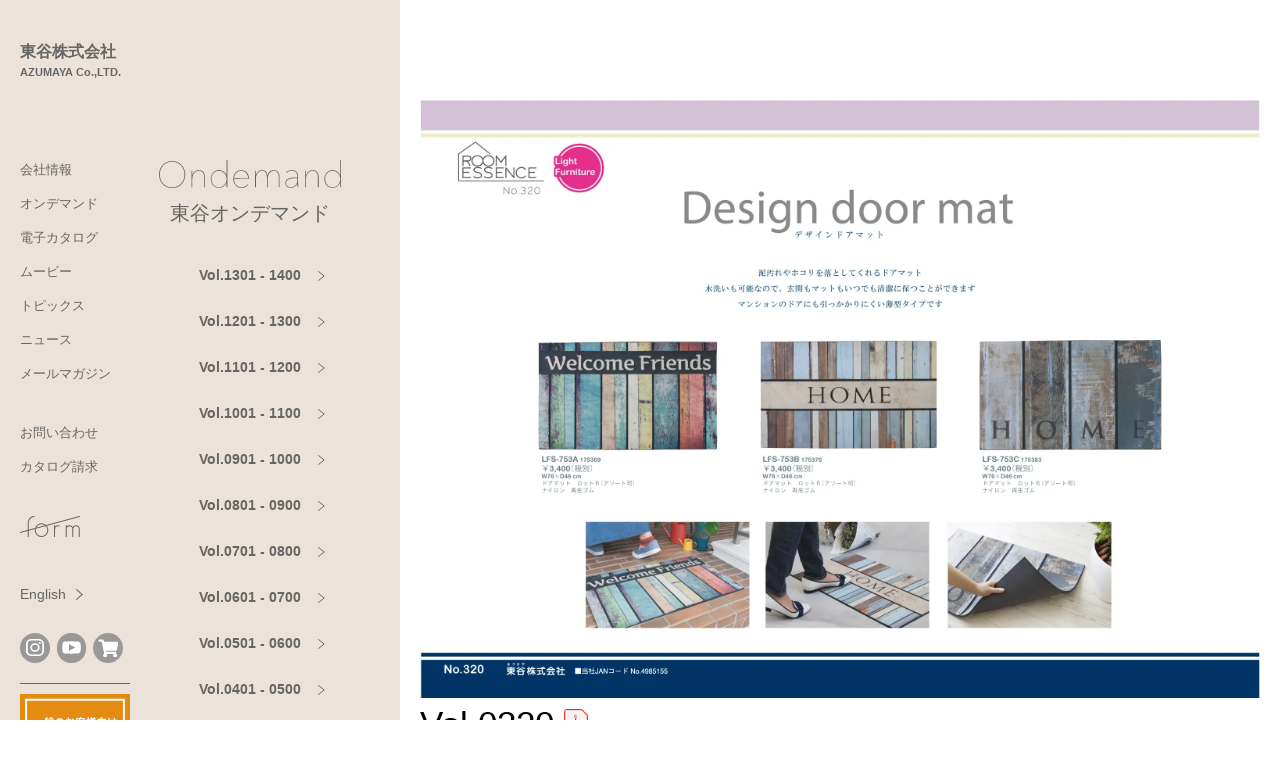

--- FILE ---
content_type: text/html; charset=UTF-8
request_url: https://www.azumaya-kk.com/ondemand/vol_0320/
body_size: 44794
content:
<!doctype html>
<html lang="ja">
<head>
<!-- Google Tag Manager -->
<script>(function(w,d,s,l,i){w[l]=w[l]||[];w[l].push({'gtm.start':
new Date().getTime(),event:'gtm.js'});var f=d.getElementsByTagName(s)[0],
j=d.createElement(s),dl=l!='dataLayer'?'&l='+l:'';j.async=true;j.src=
'https://www.googletagmanager.com/gtm.js?id='+i+dl;f.parentNode.insertBefore(j,f);
})(window,document,'script','dataLayer','GTM-NWC2V6C');</script>
<!-- End Google Tag Manager -->
<meta charset="UTF-8">
<meta name="viewport" content="width=device-width, initial-scale=1">
<link rel="profile" href="https://gmpg.org/xfn/11">
<!-- Font Awesome 6 -->
<script src="https://kit.fontawesome.com/ddfc7cc0fb.js" crossorigin="anonymous"></script>
<!-- google font -->
<link rel="preconnect" href="https://fonts.gstatic.com">
<link rel="stylesheet" href="https://fonts.googleapis.com/css2?family=Noto+Sans+JP:wght@100;300;400;500;700;900&display=swap">
<link rel="stylesheet" href="https://fonts.googleapis.com/css2?family=Noto+Serif+JP:wght@200;300;400;500;600;700;900&display=swap">
<title>Vol.0320｜オンデマンド｜東谷株式会社</title>
<meta name='robots' content='max-image-preview:large' />
<link rel='dns-prefetch' href='//cdn.jsdelivr.net' />
<link rel='stylesheet' id='wp-block-library-css' href='https://www.azumaya-kk.com/apps/wp-includes/css/dist/block-library/style.min.css' type='text/css' media='all' />
<style id='wp-block-library-theme-inline-css' type='text/css'>
.wp-block-audio :where(figcaption){color:#555;font-size:13px;text-align:center}.is-dark-theme .wp-block-audio :where(figcaption){color:#ffffffa6}.wp-block-audio{margin:0 0 1em}.wp-block-code{border:1px solid #ccc;border-radius:4px;font-family:Menlo,Consolas,monaco,monospace;padding:.8em 1em}.wp-block-embed :where(figcaption){color:#555;font-size:13px;text-align:center}.is-dark-theme .wp-block-embed :where(figcaption){color:#ffffffa6}.wp-block-embed{margin:0 0 1em}.blocks-gallery-caption{color:#555;font-size:13px;text-align:center}.is-dark-theme .blocks-gallery-caption{color:#ffffffa6}:root :where(.wp-block-image figcaption){color:#555;font-size:13px;text-align:center}.is-dark-theme :root :where(.wp-block-image figcaption){color:#ffffffa6}.wp-block-image{margin:0 0 1em}.wp-block-pullquote{border-bottom:4px solid;border-top:4px solid;color:currentColor;margin-bottom:1.75em}.wp-block-pullquote cite,.wp-block-pullquote footer,.wp-block-pullquote__citation{color:currentColor;font-size:.8125em;font-style:normal;text-transform:uppercase}.wp-block-quote{border-left:.25em solid;margin:0 0 1.75em;padding-left:1em}.wp-block-quote cite,.wp-block-quote footer{color:currentColor;font-size:.8125em;font-style:normal;position:relative}.wp-block-quote.has-text-align-right{border-left:none;border-right:.25em solid;padding-left:0;padding-right:1em}.wp-block-quote.has-text-align-center{border:none;padding-left:0}.wp-block-quote.is-large,.wp-block-quote.is-style-large,.wp-block-quote.is-style-plain{border:none}.wp-block-search .wp-block-search__label{font-weight:700}.wp-block-search__button{border:1px solid #ccc;padding:.375em .625em}:where(.wp-block-group.has-background){padding:1.25em 2.375em}.wp-block-separator.has-css-opacity{opacity:.4}.wp-block-separator{border:none;border-bottom:2px solid;margin-left:auto;margin-right:auto}.wp-block-separator.has-alpha-channel-opacity{opacity:1}.wp-block-separator:not(.is-style-wide):not(.is-style-dots){width:100px}.wp-block-separator.has-background:not(.is-style-dots){border-bottom:none;height:1px}.wp-block-separator.has-background:not(.is-style-wide):not(.is-style-dots){height:2px}.wp-block-table{margin:0 0 1em}.wp-block-table td,.wp-block-table th{word-break:normal}.wp-block-table :where(figcaption){color:#555;font-size:13px;text-align:center}.is-dark-theme .wp-block-table :where(figcaption){color:#ffffffa6}.wp-block-video :where(figcaption){color:#555;font-size:13px;text-align:center}.is-dark-theme .wp-block-video :where(figcaption){color:#ffffffa6}.wp-block-video{margin:0 0 1em}:root :where(.wp-block-template-part.has-background){margin-bottom:0;margin-top:0;padding:1.25em 2.375em}
</style>
<style id='classic-theme-styles-inline-css' type='text/css'>
/*! This file is auto-generated */
.wp-block-button__link{color:#fff;background-color:#32373c;border-radius:9999px;box-shadow:none;text-decoration:none;padding:calc(.667em + 2px) calc(1.333em + 2px);font-size:1.125em}.wp-block-file__button{background:#32373c;color:#fff;text-decoration:none}
</style>
<style id='global-styles-inline-css' type='text/css'>
:root{--wp--preset--aspect-ratio--square: 1;--wp--preset--aspect-ratio--4-3: 4/3;--wp--preset--aspect-ratio--3-4: 3/4;--wp--preset--aspect-ratio--3-2: 3/2;--wp--preset--aspect-ratio--2-3: 2/3;--wp--preset--aspect-ratio--16-9: 16/9;--wp--preset--aspect-ratio--9-16: 9/16;--wp--preset--color--black: #000000;--wp--preset--color--cyan-bluish-gray: #abb8c3;--wp--preset--color--white: #ffffff;--wp--preset--color--pale-pink: #f78da7;--wp--preset--color--vivid-red: #cf2e2e;--wp--preset--color--luminous-vivid-orange: #ff6900;--wp--preset--color--luminous-vivid-amber: #fcb900;--wp--preset--color--light-green-cyan: #7bdcb5;--wp--preset--color--vivid-green-cyan: #00d084;--wp--preset--color--pale-cyan-blue: #8ed1fc;--wp--preset--color--vivid-cyan-blue: #0693e3;--wp--preset--color--vivid-purple: #9b51e0;--wp--preset--gradient--vivid-cyan-blue-to-vivid-purple: linear-gradient(135deg,rgba(6,147,227,1) 0%,rgb(155,81,224) 100%);--wp--preset--gradient--light-green-cyan-to-vivid-green-cyan: linear-gradient(135deg,rgb(122,220,180) 0%,rgb(0,208,130) 100%);--wp--preset--gradient--luminous-vivid-amber-to-luminous-vivid-orange: linear-gradient(135deg,rgba(252,185,0,1) 0%,rgba(255,105,0,1) 100%);--wp--preset--gradient--luminous-vivid-orange-to-vivid-red: linear-gradient(135deg,rgba(255,105,0,1) 0%,rgb(207,46,46) 100%);--wp--preset--gradient--very-light-gray-to-cyan-bluish-gray: linear-gradient(135deg,rgb(238,238,238) 0%,rgb(169,184,195) 100%);--wp--preset--gradient--cool-to-warm-spectrum: linear-gradient(135deg,rgb(74,234,220) 0%,rgb(151,120,209) 20%,rgb(207,42,186) 40%,rgb(238,44,130) 60%,rgb(251,105,98) 80%,rgb(254,248,76) 100%);--wp--preset--gradient--blush-light-purple: linear-gradient(135deg,rgb(255,206,236) 0%,rgb(152,150,240) 100%);--wp--preset--gradient--blush-bordeaux: linear-gradient(135deg,rgb(254,205,165) 0%,rgb(254,45,45) 50%,rgb(107,0,62) 100%);--wp--preset--gradient--luminous-dusk: linear-gradient(135deg,rgb(255,203,112) 0%,rgb(199,81,192) 50%,rgb(65,88,208) 100%);--wp--preset--gradient--pale-ocean: linear-gradient(135deg,rgb(255,245,203) 0%,rgb(182,227,212) 50%,rgb(51,167,181) 100%);--wp--preset--gradient--electric-grass: linear-gradient(135deg,rgb(202,248,128) 0%,rgb(113,206,126) 100%);--wp--preset--gradient--midnight: linear-gradient(135deg,rgb(2,3,129) 0%,rgb(40,116,252) 100%);--wp--preset--font-size--small: 13px;--wp--preset--font-size--medium: 20px;--wp--preset--font-size--large: 36px;--wp--preset--font-size--x-large: 42px;--wp--preset--spacing--20: 0.44rem;--wp--preset--spacing--30: 0.67rem;--wp--preset--spacing--40: 1rem;--wp--preset--spacing--50: 1.5rem;--wp--preset--spacing--60: 2.25rem;--wp--preset--spacing--70: 3.38rem;--wp--preset--spacing--80: 5.06rem;--wp--preset--shadow--natural: 6px 6px 9px rgba(0, 0, 0, 0.2);--wp--preset--shadow--deep: 12px 12px 50px rgba(0, 0, 0, 0.4);--wp--preset--shadow--sharp: 6px 6px 0px rgba(0, 0, 0, 0.2);--wp--preset--shadow--outlined: 6px 6px 0px -3px rgba(255, 255, 255, 1), 6px 6px rgba(0, 0, 0, 1);--wp--preset--shadow--crisp: 6px 6px 0px rgba(0, 0, 0, 1);}:where(.is-layout-flex){gap: 0.5em;}:where(.is-layout-grid){gap: 0.5em;}body .is-layout-flex{display: flex;}.is-layout-flex{flex-wrap: wrap;align-items: center;}.is-layout-flex > :is(*, div){margin: 0;}body .is-layout-grid{display: grid;}.is-layout-grid > :is(*, div){margin: 0;}:where(.wp-block-columns.is-layout-flex){gap: 2em;}:where(.wp-block-columns.is-layout-grid){gap: 2em;}:where(.wp-block-post-template.is-layout-flex){gap: 1.25em;}:where(.wp-block-post-template.is-layout-grid){gap: 1.25em;}.has-black-color{color: var(--wp--preset--color--black) !important;}.has-cyan-bluish-gray-color{color: var(--wp--preset--color--cyan-bluish-gray) !important;}.has-white-color{color: var(--wp--preset--color--white) !important;}.has-pale-pink-color{color: var(--wp--preset--color--pale-pink) !important;}.has-vivid-red-color{color: var(--wp--preset--color--vivid-red) !important;}.has-luminous-vivid-orange-color{color: var(--wp--preset--color--luminous-vivid-orange) !important;}.has-luminous-vivid-amber-color{color: var(--wp--preset--color--luminous-vivid-amber) !important;}.has-light-green-cyan-color{color: var(--wp--preset--color--light-green-cyan) !important;}.has-vivid-green-cyan-color{color: var(--wp--preset--color--vivid-green-cyan) !important;}.has-pale-cyan-blue-color{color: var(--wp--preset--color--pale-cyan-blue) !important;}.has-vivid-cyan-blue-color{color: var(--wp--preset--color--vivid-cyan-blue) !important;}.has-vivid-purple-color{color: var(--wp--preset--color--vivid-purple) !important;}.has-black-background-color{background-color: var(--wp--preset--color--black) !important;}.has-cyan-bluish-gray-background-color{background-color: var(--wp--preset--color--cyan-bluish-gray) !important;}.has-white-background-color{background-color: var(--wp--preset--color--white) !important;}.has-pale-pink-background-color{background-color: var(--wp--preset--color--pale-pink) !important;}.has-vivid-red-background-color{background-color: var(--wp--preset--color--vivid-red) !important;}.has-luminous-vivid-orange-background-color{background-color: var(--wp--preset--color--luminous-vivid-orange) !important;}.has-luminous-vivid-amber-background-color{background-color: var(--wp--preset--color--luminous-vivid-amber) !important;}.has-light-green-cyan-background-color{background-color: var(--wp--preset--color--light-green-cyan) !important;}.has-vivid-green-cyan-background-color{background-color: var(--wp--preset--color--vivid-green-cyan) !important;}.has-pale-cyan-blue-background-color{background-color: var(--wp--preset--color--pale-cyan-blue) !important;}.has-vivid-cyan-blue-background-color{background-color: var(--wp--preset--color--vivid-cyan-blue) !important;}.has-vivid-purple-background-color{background-color: var(--wp--preset--color--vivid-purple) !important;}.has-black-border-color{border-color: var(--wp--preset--color--black) !important;}.has-cyan-bluish-gray-border-color{border-color: var(--wp--preset--color--cyan-bluish-gray) !important;}.has-white-border-color{border-color: var(--wp--preset--color--white) !important;}.has-pale-pink-border-color{border-color: var(--wp--preset--color--pale-pink) !important;}.has-vivid-red-border-color{border-color: var(--wp--preset--color--vivid-red) !important;}.has-luminous-vivid-orange-border-color{border-color: var(--wp--preset--color--luminous-vivid-orange) !important;}.has-luminous-vivid-amber-border-color{border-color: var(--wp--preset--color--luminous-vivid-amber) !important;}.has-light-green-cyan-border-color{border-color: var(--wp--preset--color--light-green-cyan) !important;}.has-vivid-green-cyan-border-color{border-color: var(--wp--preset--color--vivid-green-cyan) !important;}.has-pale-cyan-blue-border-color{border-color: var(--wp--preset--color--pale-cyan-blue) !important;}.has-vivid-cyan-blue-border-color{border-color: var(--wp--preset--color--vivid-cyan-blue) !important;}.has-vivid-purple-border-color{border-color: var(--wp--preset--color--vivid-purple) !important;}.has-vivid-cyan-blue-to-vivid-purple-gradient-background{background: var(--wp--preset--gradient--vivid-cyan-blue-to-vivid-purple) !important;}.has-light-green-cyan-to-vivid-green-cyan-gradient-background{background: var(--wp--preset--gradient--light-green-cyan-to-vivid-green-cyan) !important;}.has-luminous-vivid-amber-to-luminous-vivid-orange-gradient-background{background: var(--wp--preset--gradient--luminous-vivid-amber-to-luminous-vivid-orange) !important;}.has-luminous-vivid-orange-to-vivid-red-gradient-background{background: var(--wp--preset--gradient--luminous-vivid-orange-to-vivid-red) !important;}.has-very-light-gray-to-cyan-bluish-gray-gradient-background{background: var(--wp--preset--gradient--very-light-gray-to-cyan-bluish-gray) !important;}.has-cool-to-warm-spectrum-gradient-background{background: var(--wp--preset--gradient--cool-to-warm-spectrum) !important;}.has-blush-light-purple-gradient-background{background: var(--wp--preset--gradient--blush-light-purple) !important;}.has-blush-bordeaux-gradient-background{background: var(--wp--preset--gradient--blush-bordeaux) !important;}.has-luminous-dusk-gradient-background{background: var(--wp--preset--gradient--luminous-dusk) !important;}.has-pale-ocean-gradient-background{background: var(--wp--preset--gradient--pale-ocean) !important;}.has-electric-grass-gradient-background{background: var(--wp--preset--gradient--electric-grass) !important;}.has-midnight-gradient-background{background: var(--wp--preset--gradient--midnight) !important;}.has-small-font-size{font-size: var(--wp--preset--font-size--small) !important;}.has-medium-font-size{font-size: var(--wp--preset--font-size--medium) !important;}.has-large-font-size{font-size: var(--wp--preset--font-size--large) !important;}.has-x-large-font-size{font-size: var(--wp--preset--font-size--x-large) !important;}
:where(.wp-block-post-template.is-layout-flex){gap: 1.25em;}:where(.wp-block-post-template.is-layout-grid){gap: 1.25em;}
:where(.wp-block-columns.is-layout-flex){gap: 2em;}:where(.wp-block-columns.is-layout-grid){gap: 2em;}
:root :where(.wp-block-pullquote){font-size: 1.5em;line-height: 1.6;}
</style>
<link rel='stylesheet' id='app-css' href='https://www.azumaya-kk.com/apps/wp-content/themes/azumaya/assets/_css/app.css?v=20260116222033' type='text/css' media='' />
<link rel='stylesheet' id='editor-css' href='https://www.azumaya-kk.com/apps/wp-content/themes/azumaya/assets/_css/editor.css?v=20260116222033' type='text/css' media='' />
<link rel='stylesheet' id='style-css' href='https://www.azumaya-kk.com/apps/wp-content/themes/azumaya/assets/_css/style.css?v=20260116222033' type='text/css' media='' />
<script type="text/javascript" src="https://www.azumaya-kk.com/apps/wp-includes/js/jquery/jquery.min.js" id="jquery-core-js"></script>
<script type="text/javascript" src="https://www.azumaya-kk.com/apps/wp-includes/js/jquery/jquery-migrate.min.js" id="jquery-migrate-js"></script>
<link rel="https://api.w.org/" href="https://www.azumaya-kk.com/wp-json/" /><link rel="canonical" href="https://www.azumaya-kk.com/ondemand/vol_0320/" />
<link rel="alternate" title="oEmbed (JSON)" type="application/json+oembed" href="https://www.azumaya-kk.com/wp-json/oembed/1.0/embed?url=https%3A%2F%2Fwww.azumaya-kk.com%2Fondemand%2Fvol_0320%2F" />
<link rel="alternate" title="oEmbed (XML)" type="text/xml+oembed" href="https://www.azumaya-kk.com/wp-json/oembed/1.0/embed?url=https%3A%2F%2Fwww.azumaya-kk.com%2Fondemand%2Fvol_0320%2F&#038;format=xml" />

<meta name="description" content="">
<meta property="og:title" content="Vol.0320｜オンデマンド｜東谷株式会社">
<meta property="og:description" content="">
<meta property="og:type" content="article">
<meta property="og:url" content="https://www.azumaya-kk.com/ondemand/vol_0320/">
<meta property="og:image" content="https://www.azumaya-kk.com/apps/wp-content/themes/azumaya/assets/images/common/ogp.png">
<meta property="og:site_name" content="東谷株式会社">
<meta name="twitter:card" content="summary_large_image" />
<meta property="og:locale" content="ja_JP" />
<!-- Google tag (gtag.js) -->
<script async src="https://www.googletagmanager.com/gtag/js?id=G-365619665"></script>
<script>
  window.dataLayer = window.dataLayer || [];
  function gtag(){dataLayer.push(arguments);}
  gtag('js', new Date());
  gtag('config', 'G-365619665');
</script>
<link rel="icon" href="https://www.azumaya-kk.com/apps/wp-content/uploads/cropped-azumaya_fav-32x32.png" sizes="32x32" />
<link rel="icon" href="https://www.azumaya-kk.com/apps/wp-content/uploads/cropped-azumaya_fav-192x192.png" sizes="192x192" />
<link rel="apple-touch-icon" href="https://www.azumaya-kk.com/apps/wp-content/uploads/cropped-azumaya_fav-180x180.png" />
<meta name="msapplication-TileImage" content="https://www.azumaya-kk.com/apps/wp-content/uploads/cropped-azumaya_fav-270x270.png" />
</head>

<body class="ondemand-template-default single single-ondemand postid-3066">
<div id="top"></div>
<!-- Google Tag Manager (noscript) -->
<noscript><iframe src="https://www.googletagmanager.com/ns.html?id=GTM-NWC2V6C"
height="0" width="0" style="display:none;visibility:hidden"></iframe></noscript>
<!-- End Google Tag Manager (noscript) -->


<div class="nav-fixed d-flex z-4 z-2-dt bg-light-dt effect_group_wrap">
  <div class="w-full w-0-dt effect_group effect_show">
	<header class="hero-nav h-0 h-auto-dt w-full w-150-dt px-20-dt" x-data="alpine.dataNav()" x-init="init()">
  <div class="ie-flex">
    <div class="grid-hero-nav d-flex-tc justify-between-tc items-center-tc pos-rel z-1 w-full-tc h-60 h-auto-dt minh-100vh-dt pl-32 pl-0-dt txt-green bg-beige-tc">
      <a href="https://www.azumaya-kk.com/" class="d-block txt-curr pt-40-dt mb-80-dt op-80-hf trans-250" x-spread="item1">
        <span class="d-block size-18 wgt-600">東谷株式会社</span>
        <span class="d-block size-11 wgt-600">AZUMAYA Co.,LTD.</span>
      </a>
      <nav class="d-none d-block-dt size-13" x-spread="item2">
        <ul class="header-nav mb-40">
          <li><a href="https://www.azumaya-kk.com/company/">会社情報</a></li>
          <li><a href="https://www.azumaya-kk.com/ondemand/">オンデマンド</a></li>
          <li><a href="https://www.azumaya-kk.com/e_catalog/">電子カタログ</a></li>
          <li><a href="https://www.azumaya-kk.com/movie/">ムービー</a></li>
          <li><a href="https://www.azumaya-kk.com/topics/">トピックス</a></li>
          <li><a href="https://www.azumaya-kk.com/news/">ニュース</a></li>
          <li><a href="https://www.azumaya-kk.com/mail/mail_old.html" target="_blank">メールマガジン</a></li>
        </ul>
        <ul class="header-nav mb-40">
          <li><a href="https://www.azumaya-kk.com/faq/">お問い合わせ</a></li>
          <li><a href="https://www.azumaya-kk.com/catalog_order/">カタログ請求</a></li>
        </ul>
        <ul class="header-nav mb-40">
          <li><a href="https://www.azumaya-kk.com/form/" class="d-flex place-center fill-curr mr-50 trans-250"><svg version="1.1" xmlns="http://www.w3.org/2000/svg" xmlns:xlink="http://www.w3.org/1999/xlink" x="0px" y="0px"
	 viewBox="0 0 86.13 29.68" style="enable-background:new 0 0 86.13 29.68;width:70px;" xml:space="preserve">
<g id="レイヤー_2">
</g>
<g id="レイヤー_1">
	<g>
		<path style="fill:#FFFFFF;" d="M56.95,13.67c-0.78-0.42-1.67-0.64-2.56-0.64c-1.58,0-3,0.68-3.99,1.77v-1.34
			c0-0.21-0.17-0.38-0.38-0.38h-0.67c-0.21,0-0.38,0.17-0.38,0.38v4.98V29.3c0,0.21,0.17,0.38,0.38,0.38h0.67
			c0.21,0,0.38-0.17,0.38-0.38V18.43c0-2.2,1.79-3.99,3.99-3.99c0.66,0,1.31,0.16,1.89,0.47c0.09,0.05,0.19,0.06,0.29,0.03
			c0.1-0.03,0.18-0.09,0.22-0.18l0.32-0.59C57.2,13.99,57.13,13.76,56.95,13.67z"/>
		<path style="fill:#FFFFFF;" d="M80.52,13.02c-2.01,0-3.77,1.11-4.7,2.74c-0.93-1.63-2.69-2.74-4.7-2.74c-1.58,0-3,0.68-3.99,1.77
			v-1.34c0-0.21-0.17-0.38-0.38-0.38h-0.67c-0.21,0-0.38,0.17-0.38,0.38v4.98V29.3c0,0.21,0.17,0.38,0.38,0.38h0.67
			c0.21,0,0.38-0.17,0.38-0.38V18.43c0-2.2,1.79-3.99,3.99-3.99s3.99,1.79,3.99,3.99V29.3c0,0.21,0.17,0.38,0.38,0.38h0.67
			c0.21,0,0.38-0.17,0.38-0.38V18.43c0-2.2,1.79-3.99,3.99-3.99s3.99,1.79,3.99,3.99V29.3c0,0.21,0.17,0.38,0.38,0.38h0.67
			c0.21,0,0.38-0.17,0.38-0.38V18.43C85.92,15.45,83.5,13.02,80.52,13.02z"/>
		<path style="fill:#FFFFFF;" d="M86.11,0.93l-0.17-0.65c-0.03-0.1-0.09-0.18-0.17-0.23s-0.19-0.06-0.28-0.04l-48.2,12.74
			c-1.71-1.53-3.97-2.47-6.44-2.47c-4.26,0-7.88,2.77-9.18,6.6l-9.03,2.39V9.28c0-4.32,3.51-7.83,7.83-7.83
			c0.21,0,0.38-0.17,0.38-0.38V0.4c0-0.21-0.17-0.38-0.38-0.38c-5.1,0-9.25,4.15-9.25,9.25v10.37L0.28,22.54
			c-0.1,0.03-0.18,0.09-0.23,0.17C0,22.8-0.01,22.9,0.01,23l0.17,0.65c0.04,0.17,0.2,0.28,0.36,0.28c0.03,0,0.06,0,0.1-0.01
			l10.58-2.8v8.19c0,0.21,0.17,0.38,0.38,0.38h0.67c0.21,0,0.38-0.17,0.38-0.38v-8.56l8.64-2.29c-0.08,0.5-0.13,1.01-0.13,1.53
			c0,5.35,4.35,9.7,9.7,9.7s9.7-4.35,9.7-9.7c0-2.29-0.8-4.39-2.14-6.05L85.85,1.38C86.05,1.33,86.17,1.13,86.11,0.93z M30.85,28.26
			c-4.56,0-8.28-3.71-8.28-8.28c0-0.67,0.09-1.31,0.24-1.93l14.07-3.72c1.39,1.48,2.25,3.47,2.25,5.65
			C39.12,24.55,35.41,28.26,30.85,28.26z M30.85,11.71c1.76,0,3.39,0.56,4.74,1.5l-12.2,3.23C24.71,13.64,27.55,11.71,30.85,11.71z"
			/>
	</g>
</g>
</svg>

</a></li>
        </ul>
      </nav>
      <div class="d-none d-block-dt size-13" x-spread="item3">
        <a href="https://www.azumaya-kk.com/en/" class="btn btn--trans btn--trans-r wgt-n stroke-curr mb-20">
          <span class="mr-10">English</span>
          <svg class="btn-angle" height="10.768" viewBox="0 0 7.101 10.768" width="7.101" xmlns="http://www.w3.org/2000/svg"><path d="m615.62 1219.117 6 5-6 5" fill="none" stroke="#305756" transform="translate(-615.3 -1218.733)"/></svg>
        </a>
      </div>
      <div class="d-flex items-center mb-20-dt" x-spread="item4">
        <a href="https://www.azumaya-kk.com/insta/index.html" class="d-flex place-center wh-30 bg-green txt-white fill-curr rad-full mr-7 op-80-hf trans-250" target="_blank" x-spread="icon">
			<svg class="svg-icon-ig" height="17.403" viewBox="0 0 17.403 17.403" width="17.403" xmlns="http://www.w3.org/2000/svg"><g fill="#305756"><path d="m79.515 84.6h-7.227a5.094 5.094 0 0 1 -5.088-5.084v-7.227a5.094 5.094 0 0 1 5.088-5.089h7.226a5.094 5.094 0 0 1 5.086 5.089v7.227a5.094 5.094 0 0 1 -5.085 5.084zm-7.226-15.78a3.47 3.47 0 0 0 -3.466 3.466v7.227a3.47 3.47 0 0 0 3.466 3.466h7.226a3.47 3.47 0 0 0 3.466-3.466v-7.224a3.47 3.47 0 0 0 -3.466-3.466z" transform="translate(-67.2 -67.201)"/><path d="m335.532 132.858a1.084 1.084 0 1 1 -1.084-1.084 1.084 1.084 0 0 1 1.084 1.084z" transform="translate(-321.096 -128.798)"/><path d="m162.9 167.4a4.5 4.5 0 1 1 4.5-4.5 4.5 4.5 0 0 1 -4.5 4.5zm0-7.374a2.876 2.876 0 1 0 2.876 2.876 2.879 2.879 0 0 0 -2.876-2.88z" transform="translate(-154.198 -154.197)"/></g></svg>
        </a>
        <a href="https://www.youtube.com/channel/UCDv0uQSxNRAWyd_eg78GzJw/featured" class="d-flex place-center wh-30 bg-green txt-white fill-curr rad-full mr-7 op-80-hf trans-250" target="_blank" x-spread="icon">
			<svg class="svg-icon-yt" xmlns="http://www.w3.org/2000/svg" width="19.42" height="13.134" viewBox="0 0 31.36 21"><path d="M15.923,20H14.433a101.244,101.244,0,0,1-10.624-.4,3.863,3.863,0,0,1-1.131-.3,3.81,3.81,0,0,1-.966-.6,3.718,3.718,0,0,1-.738-.858,3.632,3.632,0,0,1-.446-1.06,18.84,18.84,0,0,1-.463-3.367C0,12.273,0,11.118,0,10,0,8.949,0,7.755.069,6.586A18.967,18.967,0,0,1,.535,3.218a3.633,3.633,0,0,1,.446-1.06A3.72,3.72,0,0,1,1.719,1.3,3.8,3.8,0,0,1,2.685.7,3.847,3.847,0,0,1,3.815.4C5.437.228,7.2.116,9.216.057,11.036,0,12.892,0,14.638,0H15.73c1.746,0,3.6,0,5.422.057,2.013.058,3.779.17,5.4.343a3.762,3.762,0,0,1,3.282,2.818,18.786,18.786,0,0,1,.46,3.351c.066,1.139.066,2.289.066,3.4V10c0,1.111,0,2.26-.067,3.414a18.888,18.888,0,0,1-.464,3.367,3.627,3.627,0,0,1-.446,1.06,3.72,3.72,0,0,1-.738.858,3.816,3.816,0,0,1-.966.6,3.863,3.863,0,0,1-1.131.3A101.285,101.285,0,0,1,15.923,20ZM11.087,4.46V15.539L21.239,10Z" transform="translate(0.5 0.5)" fill="#305756" stroke="rgba(0,0,0,0)" stroke-miterlimit="10" stroke-width="1"/></svg>
        </a>

		<a href="https://www.azumaya-shop.net/" class="d-flex place-center wh-30 bg-green txt-white fill-curr rad-full mr-7 op-80-hf trans-250" target="_blank" x-spread="icon">
		<svg class="svg-icon-cart" xmlns="http://www.w3.org/2000/svg" width="20.25" height="18" viewBox="0 0 20.25 18"><path d="M18.567,10.593l1.662-7.313a.844.844,0,0,0-.823-1.031H5.6L5.275.675A.844.844,0,0,0,4.448,0H.844A.844.844,0,0,0,0,.844v.563a.844.844,0,0,0,.844.844H3.3L5.77,14.324a1.969,1.969,0,1,0,2.357.3H15.5a1.968,1.968,0,1,0,2.236-.366l.194-.853a.844.844,0,0,0-.823-1.031H7.668l-.23-1.125H17.744A.844.844,0,0,0,18.567,10.593Z" transform="translate(0.5 0.5)" fill="#305756" stroke="rgba(0,0,0,0)" stroke-miterlimit="10" stroke-width="1"/></svg>
        </a>


        <button
          type="button"
          class="btn-burger d-none-dt wh-60 pos-rel bg-trans bd-0"
          x-bind:class="{ 'is-active': menu }"
          x-on:click="menu = !menu"
        >
          <span></span>
          <span></span>
          <span></span>
        </button>
        <nav class="nav-burger d-none-dt size-14 txt-white" x-bind:class="{ 'is-active': menu }">
          <div class="menu-header-nav-container">
            <ul class="nav-ul">
              <li tabindex="0">
                <a>会社情報</a>
                <ul class="nav-children size-12">
                  <li><a href="https://www.azumaya-kk.com/company/">会社情報</a></li>
                  <li><a href="https://www.azumaya-kk.com/company/philosophy/">企業理念・経営方針</a></li>
                  <li><a href="https://www.azumaya-kk.com/company/about/">会社概要</a></li>
                  <li><a href="https://www.azumaya-kk.com/company/access/">アクセス</a></li>
                  <li><a href="https://www.azumaya-kk.com/company/return/">返送先</a></li>
                  <li><a href="https://www.azumaya-kk.com/company/recruit/">採用情報</a></li>
                </ul>
              </li>
              <li tabindex="0">
                <a>オンデマンド</a>
                <ul class="nav-children size-12">
                  <li><a href="https://www.azumaya-kk.com/ondemand/">オンデマンド</a></li>
					<li><a href="https://www.azumaya-kk.com/ondemand?vol=1301">Vol.1301 - 1400</a></li><li><a href="https://www.azumaya-kk.com/ondemand?vol=1201">Vol.1201 - 1300</a></li><li><a href="https://www.azumaya-kk.com/ondemand?vol=1101">Vol.1101 - 1200</a></li><li><a href="https://www.azumaya-kk.com/ondemand?vol=1001">Vol.1001 - 1100</a></li><li><a href="https://www.azumaya-kk.com/ondemand?vol=901">Vol.0901 - 1000</a></li><li><a href="https://www.azumaya-kk.com/ondemand?vol=801">Vol.0801 - 0900</a></li><li><a href="https://www.azumaya-kk.com/ondemand?vol=701">Vol.0701 - 0800</a></li><li><a href="https://www.azumaya-kk.com/ondemand?vol=601">Vol.0601 - 0700</a></li><li><a href="https://www.azumaya-kk.com/ondemand?vol=501">Vol.0501 - 0600</a></li><li><a href="https://www.azumaya-kk.com/ondemand?vol=401">Vol.0401 - 0500</a></li><li><a href="https://www.azumaya-kk.com/ondemand?vol=301">Vol.0301 - 0400</a></li><li><a href="https://www.azumaya-kk.com/ondemand?vol=201">Vol.0201 - 0300</a></li><li><a href="https://www.azumaya-kk.com/ondemand?vol=101">Vol.0101 - 0200</a></li><li><a href="https://www.azumaya-kk.com/ondemand?vol=1">Vol.0001 - 0100</a></li>                                  </ul>
              </li>
              <li><a href="https://www.azumaya-kk.com/e_catalog/">電子カタログ</a></li>
              <li><a href="https://www.azumaya-kk.com/movie/">ムービー</a></li>
              <li tabindex="0">
                <a>トピックス</a>
                <ul class="nav-children size-12">
                  <li><a href="https://www.azumaya-kk.com/topics/">トピックス</a></li>
																					  <li><a href="https://www.azumaya-kk.com/category/movie/">動画追加</a></li>
											  <li><a href="https://www.azumaya-kk.com/category/page-material/">ページ素材追加</a></li>
											  <li><a href="https://www.azumaya-kk.com/category/image-material/">画像素材追加</a></li>
											  <li><a href="https://www.azumaya-kk.com/category/case-study/">導入事例</a></li>
											
																	  <li><a href="https://www.azumaya-kk.com/2026/?post_type=">2026年</a></li>
												  <li><a href="https://www.azumaya-kk.com/2025/?post_type=">2025年</a></li>
												  <li><a href="https://www.azumaya-kk.com/2024/?post_type=">2024年</a></li>
												  <li><a href="https://www.azumaya-kk.com/2023/?post_type=">2023年</a></li>
												  <li><a href="https://www.azumaya-kk.com/2022/?post_type=">2022年</a></li>
												  <li><a href="https://www.azumaya-kk.com/2021/?post_type=">2021年</a></li>
												  <li><a href="https://www.azumaya-kk.com/2020/?post_type=">2020年</a></li>
												  <li><a href="https://www.azumaya-kk.com/2019/?post_type=">2019年</a></li>
												  <li><a href="https://www.azumaya-kk.com/2018/?post_type=">2018年</a></li>
												  <li><a href="https://www.azumaya-kk.com/2017/?post_type=">2017年</a></li>
												  <li><a href="https://www.azumaya-kk.com/2016/?post_type=">2016年</a></li>
												  <li><a href="https://www.azumaya-kk.com/2015/?post_type=">2015年</a></li>
											                                  </ul>
              </li>
              <li tabindex="0">
                <a>ニュース</a>
                <ul class="nav-children size-12">
                  <li><a href="https://www.azumaya-kk.com/news/">ニュース</a></li>
																					  <li><a href="https://www.azumaya-kk.com/news_cat/important/">重要事項</a></li>
											  <li><a href="https://www.azumaya-kk.com/news_cat/information/">休業案内</a></li>
											  <li><a href="https://www.azumaya-kk.com/news_cat/exhibition/">展示会案内</a></li>
											  <li><a href="https://www.azumaya-kk.com/news_cat/catalog-fix/">カタログ訂正</a></li>
											  <li><a href="https://www.azumaya-kk.com/news_cat/update/">サイト更新</a></li>
											  <li><a href="https://www.azumaya-kk.com/news_cat/other/">その他</a></li>
											
																	  <li><a href="https://www.azumaya-kk.com/2026/?post_type=">2026年</a></li>
												  <li><a href="https://www.azumaya-kk.com/2025/?post_type=">2025年</a></li>
												  <li><a href="https://www.azumaya-kk.com/2024/?post_type=">2024年</a></li>
												  <li><a href="https://www.azumaya-kk.com/2023/?post_type=">2023年</a></li>
												  <li><a href="https://www.azumaya-kk.com/2022/?post_type=">2022年</a></li>
												  <li><a href="https://www.azumaya-kk.com/2021/?post_type=">2021年</a></li>
												  <li><a href="https://www.azumaya-kk.com/2020/?post_type=">2020年</a></li>
												  <li><a href="https://www.azumaya-kk.com/2019/?post_type=">2019年</a></li>
												  <li><a href="https://www.azumaya-kk.com/2018/?post_type=">2018年</a></li>
												  <li><a href="https://www.azumaya-kk.com/2017/?post_type=">2017年</a></li>
												  <li><a href="https://www.azumaya-kk.com/2016/?post_type=">2016年</a></li>
												  <li><a href="https://www.azumaya-kk.com/2015/?post_type=">2015年</a></li>
											                                  </ul>
              <li><a href="https://www.azumaya-kk.com/mail/mail_old.html" target="_blank">メールマガジン</a></li>
            </ul>
          </div>
          <div class="menu-header-nav-sub-container">
            <ul class="nav-ul">
              <li><a href="https://www.azumaya-kk.com/faq/">お問い合わせ</a></li>
              <li><a href="https://www.azumaya-kk.com/catalog_order/">カタログ請求</a></li>
              <li><a href="https://www.azumaya-kk.com/form/"><svg version="1.1" xmlns="http://www.w3.org/2000/svg" xmlns:xlink="http://www.w3.org/1999/xlink" x="0px" y="0px"
	 viewBox="0 0 86.13 29.68" style="enable-background:new 0 0 86.13 29.68;width:70px;" xml:space="preserve">
<g id="レイヤー_2">
</g>
<g id="レイヤー_1">
	<g>
		<path style="fill:#FFFFFF;" d="M56.95,13.67c-0.78-0.42-1.67-0.64-2.56-0.64c-1.58,0-3,0.68-3.99,1.77v-1.34
			c0-0.21-0.17-0.38-0.38-0.38h-0.67c-0.21,0-0.38,0.17-0.38,0.38v4.98V29.3c0,0.21,0.17,0.38,0.38,0.38h0.67
			c0.21,0,0.38-0.17,0.38-0.38V18.43c0-2.2,1.79-3.99,3.99-3.99c0.66,0,1.31,0.16,1.89,0.47c0.09,0.05,0.19,0.06,0.29,0.03
			c0.1-0.03,0.18-0.09,0.22-0.18l0.32-0.59C57.2,13.99,57.13,13.76,56.95,13.67z"/>
		<path style="fill:#FFFFFF;" d="M80.52,13.02c-2.01,0-3.77,1.11-4.7,2.74c-0.93-1.63-2.69-2.74-4.7-2.74c-1.58,0-3,0.68-3.99,1.77
			v-1.34c0-0.21-0.17-0.38-0.38-0.38h-0.67c-0.21,0-0.38,0.17-0.38,0.38v4.98V29.3c0,0.21,0.17,0.38,0.38,0.38h0.67
			c0.21,0,0.38-0.17,0.38-0.38V18.43c0-2.2,1.79-3.99,3.99-3.99s3.99,1.79,3.99,3.99V29.3c0,0.21,0.17,0.38,0.38,0.38h0.67
			c0.21,0,0.38-0.17,0.38-0.38V18.43c0-2.2,1.79-3.99,3.99-3.99s3.99,1.79,3.99,3.99V29.3c0,0.21,0.17,0.38,0.38,0.38h0.67
			c0.21,0,0.38-0.17,0.38-0.38V18.43C85.92,15.45,83.5,13.02,80.52,13.02z"/>
		<path style="fill:#FFFFFF;" d="M86.11,0.93l-0.17-0.65c-0.03-0.1-0.09-0.18-0.17-0.23s-0.19-0.06-0.28-0.04l-48.2,12.74
			c-1.71-1.53-3.97-2.47-6.44-2.47c-4.26,0-7.88,2.77-9.18,6.6l-9.03,2.39V9.28c0-4.32,3.51-7.83,7.83-7.83
			c0.21,0,0.38-0.17,0.38-0.38V0.4c0-0.21-0.17-0.38-0.38-0.38c-5.1,0-9.25,4.15-9.25,9.25v10.37L0.28,22.54
			c-0.1,0.03-0.18,0.09-0.23,0.17C0,22.8-0.01,22.9,0.01,23l0.17,0.65c0.04,0.17,0.2,0.28,0.36,0.28c0.03,0,0.06,0,0.1-0.01
			l10.58-2.8v8.19c0,0.21,0.17,0.38,0.38,0.38h0.67c0.21,0,0.38-0.17,0.38-0.38v-8.56l8.64-2.29c-0.08,0.5-0.13,1.01-0.13,1.53
			c0,5.35,4.35,9.7,9.7,9.7s9.7-4.35,9.7-9.7c0-2.29-0.8-4.39-2.14-6.05L85.85,1.38C86.05,1.33,86.17,1.13,86.11,0.93z M30.85,28.26
			c-4.56,0-8.28-3.71-8.28-8.28c0-0.67,0.09-1.31,0.24-1.93l14.07-3.72c1.39,1.48,2.25,3.47,2.25,5.65
			C39.12,24.55,35.41,28.26,30.85,28.26z M30.85,11.71c1.76,0,3.39,0.56,4.74,1.5l-12.2,3.23C24.71,13.64,27.55,11.71,30.85,11.71z"
			/>
	</g>
</g>
</svg></a></li>


<li tabindex="0">
                <a>formオンデマンド</a>
                <ul class="nav-children size-12">
                  <li><a href="https://www.azumaya-kk.com/formondemand/">formオンデマンド</a></li>
					<li><a href="https://www.azumaya-kk.com/formondemand?vol=101">Vol.0101 - 0200</a></li><li><a href="https://www.azumaya-kk.com/formondemand?vol=1">Vol.0001 - 0100</a></li>                                  </ul>
              </li>


<li><a href="https://www.azumaya-kk.com/en/">English</a></li>

            </ul>
          </div>
        </nav>
      </div>
      <div class="hero-nav-footer d-none d-block-dt pt-10 pb-40" x-spread="item3">
        <a href="https://www.azumaya-shop.net/" class="d-block size-12 op-80-hf trans-250" target="_blank">
        <img src="https://www.azumaya-kk.com/apps/wp-content/themes/azumaya/assets/images/common/ecbanner.svg">  
		
		<!-- <span href="#" class="d-flex place-center wh-30 fill-curr mx-auto mb-5">
		  <svg class="svg-icon-cart" xmlns="http://www.w3.org/2000/svg" viewBox="0 0 18 18">
		  <path class="cls-1" d="M7.22,12.38c.77-.12,1.56-.26,2.32-.4l.05.81c-2.11.38-4.36.78-5.91,1.05l-.16-.86.95-.16v-3.79h.77v3.68l1.15-.19v-4.41h-2.67v-.8h2.67v-1.74h-.98c-.29.57-.62,1.09-.97,1.51-.14-.14-.49-.38-.69-.49.72-.77,1.27-1.9,1.58-3.09l.83.18c-.11.37-.24.75-.38,1.11h3.58v.78h-2.12v1.74h2.3v.8h-2.3v1.46h1.98v.75h-1.98v2.05ZM14.15,11.48c0,.51-.07.79-.43.96-.32.16-.89.17-1.68.17-.04-.25-.17-.66-.3-.92.61.02,1.16.02,1.34.01.17,0,.22-.05.22-.23v-6.38h-2.49v9.93h-.85V4.26h4.19v7.22Z"/>
		  <path class="cls-1" d="M9,0C4.04,0,0,4.04,0,9s4.04,9,9,9,9-4.04,9-9S13.96,0,9,0ZM9,16.69c-4.24,0-7.69-3.45-7.69-7.69S4.76,1.31,9,1.31s7.69,3.44,7.69,7.69-3.45,7.69-7.69,7.69Z" fill="#fff"/>
</svg> 
                     </span>
          家具取扱店様向け<br>商品一覧・在庫一覧-->
        </a>
      </div>
    </div>
  </div>
</header>
  </div>
  <div class="sec-head d-none d-block-dt bg-beige pt-60">
    <div class="txt-green txt-center pt-100 effect_group effect_show">
      <div class="size-20 wgt-500 mb-30 hosoi">
        <img src="https://www.azumaya-kk.com/apps/wp-content/themes/azumaya/assets/images/common/head-ondemand.svg" width="182" height="28" class="mx-auto mb-10" alt="Ondemand">
        東谷オンデマンド
      </div>
      <!--<a href="https://www.azumaya-kk.com/e_catalog/memmber/img/od.xls" class="btn btn--green mx-auto mb-20 op-90-hf">
        商品スペックリストDL
      </a>!-->
	<a class="btn btn--trans mx-auto mb-10 mb-0-last" href="https://www.azumaya-kk.com/ondemand?vol=1301">Vol.1301 - 1400<svg class="btn-angle" height="10.768" viewBox="0 0 7.101 10.768" width="7.101" xmlns="http://www.w3.org/2000/svg"><path d="m615.62 1219.117 6 5-6 5" fill="none" stroke="#305756" transform="translate(-615.3 -1218.733)"/></svg></a><a class="btn btn--trans mx-auto mb-10 mb-0-last" href="https://www.azumaya-kk.com/ondemand?vol=1201">Vol.1201 - 1300<svg class="btn-angle" height="10.768" viewBox="0 0 7.101 10.768" width="7.101" xmlns="http://www.w3.org/2000/svg"><path d="m615.62 1219.117 6 5-6 5" fill="none" stroke="#305756" transform="translate(-615.3 -1218.733)"/></svg></a><a class="btn btn--trans mx-auto mb-10 mb-0-last" href="https://www.azumaya-kk.com/ondemand?vol=1101">Vol.1101 - 1200<svg class="btn-angle" height="10.768" viewBox="0 0 7.101 10.768" width="7.101" xmlns="http://www.w3.org/2000/svg"><path d="m615.62 1219.117 6 5-6 5" fill="none" stroke="#305756" transform="translate(-615.3 -1218.733)"/></svg></a><a class="btn btn--trans mx-auto mb-10 mb-0-last" href="https://www.azumaya-kk.com/ondemand?vol=1001">Vol.1001 - 1100<svg class="btn-angle" height="10.768" viewBox="0 0 7.101 10.768" width="7.101" xmlns="http://www.w3.org/2000/svg"><path d="m615.62 1219.117 6 5-6 5" fill="none" stroke="#305756" transform="translate(-615.3 -1218.733)"/></svg></a><a class="btn btn--trans mx-auto mb-10 mb-0-last" href="https://www.azumaya-kk.com/ondemand?vol=901">Vol.0901 - 1000<svg class="btn-angle" height="10.768" viewBox="0 0 7.101 10.768" width="7.101" xmlns="http://www.w3.org/2000/svg"><path d="m615.62 1219.117 6 5-6 5" fill="none" stroke="#305756" transform="translate(-615.3 -1218.733)"/></svg></a><a class="btn btn--trans mx-auto mb-10 mb-0-last" href="https://www.azumaya-kk.com/ondemand?vol=801">Vol.0801 - 0900<svg class="btn-angle" height="10.768" viewBox="0 0 7.101 10.768" width="7.101" xmlns="http://www.w3.org/2000/svg"><path d="m615.62 1219.117 6 5-6 5" fill="none" stroke="#305756" transform="translate(-615.3 -1218.733)"/></svg></a><a class="btn btn--trans mx-auto mb-10 mb-0-last" href="https://www.azumaya-kk.com/ondemand?vol=701">Vol.0701 - 0800<svg class="btn-angle" height="10.768" viewBox="0 0 7.101 10.768" width="7.101" xmlns="http://www.w3.org/2000/svg"><path d="m615.62 1219.117 6 5-6 5" fill="none" stroke="#305756" transform="translate(-615.3 -1218.733)"/></svg></a><a class="btn btn--trans mx-auto mb-10 mb-0-last" href="https://www.azumaya-kk.com/ondemand?vol=601">Vol.0601 - 0700<svg class="btn-angle" height="10.768" viewBox="0 0 7.101 10.768" width="7.101" xmlns="http://www.w3.org/2000/svg"><path d="m615.62 1219.117 6 5-6 5" fill="none" stroke="#305756" transform="translate(-615.3 -1218.733)"/></svg></a><a class="btn btn--trans mx-auto mb-10 mb-0-last" href="https://www.azumaya-kk.com/ondemand?vol=501">Vol.0501 - 0600<svg class="btn-angle" height="10.768" viewBox="0 0 7.101 10.768" width="7.101" xmlns="http://www.w3.org/2000/svg"><path d="m615.62 1219.117 6 5-6 5" fill="none" stroke="#305756" transform="translate(-615.3 -1218.733)"/></svg></a><a class="btn btn--trans mx-auto mb-10 mb-0-last" href="https://www.azumaya-kk.com/ondemand?vol=401">Vol.0401 - 0500<svg class="btn-angle" height="10.768" viewBox="0 0 7.101 10.768" width="7.101" xmlns="http://www.w3.org/2000/svg"><path d="m615.62 1219.117 6 5-6 5" fill="none" stroke="#305756" transform="translate(-615.3 -1218.733)"/></svg></a><a class="btn btn--trans mx-auto mb-10 mb-0-last" href="https://www.azumaya-kk.com/ondemand?vol=301">Vol.0301 - 0400<svg class="btn-angle" height="10.768" viewBox="0 0 7.101 10.768" width="7.101" xmlns="http://www.w3.org/2000/svg"><path d="m615.62 1219.117 6 5-6 5" fill="none" stroke="#305756" transform="translate(-615.3 -1218.733)"/></svg></a><a class="btn btn--trans mx-auto mb-10 mb-0-last" href="https://www.azumaya-kk.com/ondemand?vol=201">Vol.0201 - 0300<svg class="btn-angle" height="10.768" viewBox="0 0 7.101 10.768" width="7.101" xmlns="http://www.w3.org/2000/svg"><path d="m615.62 1219.117 6 5-6 5" fill="none" stroke="#305756" transform="translate(-615.3 -1218.733)"/></svg></a><a class="btn btn--trans mx-auto mb-10 mb-0-last" href="https://www.azumaya-kk.com/ondemand?vol=101">Vol.0101 - 0200<svg class="btn-angle" height="10.768" viewBox="0 0 7.101 10.768" width="7.101" xmlns="http://www.w3.org/2000/svg"><path d="m615.62 1219.117 6 5-6 5" fill="none" stroke="#305756" transform="translate(-615.3 -1218.733)"/></svg></a><a class="btn btn--trans mx-auto mb-10 mb-0-last" href="https://www.azumaya-kk.com/ondemand?vol=1">Vol.0001 - 0100<svg class="btn-angle" height="10.768" viewBox="0 0 7.101 10.768" width="7.101" xmlns="http://www.w3.org/2000/svg"><path d="m615.62 1219.117 6 5-6 5" fill="none" stroke="#305756" transform="translate(-615.3 -1218.733)"/></svg></a>    </div>
  </div>
</div>

<div class="ie-flex ondemand-single">
  <div class="grid-btm-auto w-full minh-100vh">
    <div class="sec-container pt-100 pb-70 pb-60-tb">
      <div class="container mx-auto effect effect_up">
        <a href="https://www.azumaya-kk.com/apps/wp-content/uploads/od_vol320.pdf" target="_blank" class="ondemand-pdf-link">
                      <picture>
              <img class="w-full"
                   src="https://www.azumaya-kk.com/apps/wp-content/uploads/od_320.jpg"
                   alt="Vol.0320の表紙画像"
                   width="180" height="128">
            </picture>
                    <div class="d-flex ondemand-tilte-row">
            <h1 class="ondemand-tilte">Vol.0320</h1>
            <img src="https://www.azumaya-kk.com/apps/wp-content/themes/azumaya/assets/images/ondemand/PDF_file_icon.png" class="ondemand-pdf-icon">
          </div>
        </a>
                <a href="https://www.azumaya-kk.com/ondemand?vol=301" class="btn btn--trans txt-green mx-auto">
          一覧へ戻る
          <svg class="btn-angle btn-angle--left rotate-180" height="10.768" viewBox="0 0 7.101 10.768" width="7.101" xmlns="http://www.w3.org/2000/svg"><path d="m615.62 1219.117 6 5-6 5" fill="none" stroke="#305756" transform="translate(-615.3 -1218.733)"/></svg>
        </a>
      </div>
    </div>

    
<footer class="txt-green py-30" style="background-color: transparent">
  <div class="container maxw-none-dt">
    <div class="mb-40 mb-20-dt">
    <ul class="footer-nav grid-footer d-flex-dt justify-center-dt size-14 mb-40 mb-20-dt">
      <li><a href="https://www.azumaya-kk.com">Home</a></li>
      <li><a href="https://www.azumaya-kk.com/company/">会社情報</a></li>
      <li><a href="https://www.azumaya-kk.com/ondemand/">オンデマンド</a></li>
      <li><a href="https://www.azumaya-kk.com/e_catalog/">電子カタログ</a></li>
      <li><a href="https://www.azumaya-kk.com/movie/">商品ムービー</a></li>
      <li><a href="https://www.azumaya-kk.com/topics/">トピックス</a></li>
      <li><a href="https://www.azumaya-kk.com/news/">ニュース</a></li>
      <li><a href="https://www.azumaya-kk.com/mail/mail_old.html" target="_blank">メールマガジン</a></li>
      <li><a href="https://www.azumaya-kk.com/faq/">お問い合わせ</a></li>
      <li><a href="https://www.azumaya-kk.com/catalog_order/">カタログ請求</a></li>
    </ul>
    </div>
    <p class="size-11 txt-center"><small class="size-11">Copyright (c) AZUMAYA Co.,LTD. All Rights Reserved.</small></p>
  </div>
  <a
    href="#top"
    class="back-to-top d-flex d-none-dt place-center pos-fixed right-0 btm-0 z-3 wh-60 bg-white"
    aria-label="先頭に戻る"
    x-data="alpine.dataBackToTop()"
    x-init="init()"
    x-bind:class="{ 'is-active op-60 op-90-hf': show }"
    x-on:click.prevent="alpine.smoothScroll($event); $el.blur()"
  >
          <svg class="rotate-270" height="22.5" viewBox="0 0 7.101 10.768" width="9" xmlns="http://www.w3.org/2000/svg"><path d="m615.62 1219.117 6 5-6 5" fill="none" stroke="#305756" transform="translate(-615.3 -1218.733)"></path></svg>
  </a>
</footer>
<script type="text/javascript" src="https://cdn.jsdelivr.net/gh/alpinejs/alpine@v2.8.2/dist/alpine.min.js" id="alpine-js"></script>
<script type="text/javascript" src="https://cdn.jsdelivr.net/gh/alpinejs/alpine@v2.8.2/dist/alpine-ie11.min.js" id="alpine-ie11-js"></script>
<script type="text/javascript" src="https://www.azumaya-kk.com/apps/wp-content/themes/azumaya/assets/_js/app.js" id="app-js"></script>
<script type="text/javascript" src="https://www.azumaya-kk.com/apps/wp-content/themes/azumaya/assets/_js/scripts.js?v=20260116222033" id="scripts-js"></script>

  </div>
</div>


</body>
</html>


--- FILE ---
content_type: text/css
request_url: https://www.azumaya-kk.com/apps/wp-content/themes/azumaya/assets/_css/style.css?v=20260116222033
body_size: 6469
content:
@charset "UTF-8";

/***　アニメーション ***/
.effect_left {
    opacity: 0;
    -webkit-transform: translate3d(50px, 0, 0);
    transform: translate3d(50px, 0, 0);
    -webkit-transition: transform 0.6s ease,
		opacity 0.6s ease;
    transition: transform 0.6s ease,
		opacity 0.6s ease;
}
.effect_left.active {
    opacity: 1;
    -webkit-transform: translate3d(0, 0, 0);
    transform: translate3d(0, 0, 0);
}
.effect_right {
    opacity: 0;
    -webkit-transform: translate3d(-50px, 0, 0);
    transform: translate3d(-50px, 0, 0);
    -webkit-transition: transform 0.6s ease,
		opacity 0.6s ease;
    transition: transform 0.6s ease,
		opacity 0.6s ease;
}
.effect_right.active {
    opacity: 1;
    -webkit-transform: translate3d(0, 0, 0);
    transform: translate3d(0, 0, 0);
}
.effect_up {
    opacity: 0;
    -webkit-transform: translate3d(0, 50px, 0);
    transform: translate3d(0, 50px, 0);
    -webkit-transition: transform 0.6s ease,
		opacity 0.6s ease;
    transition: transform 0.6s ease,
		opacity 0.6s ease;
}
.effect_up.active {
    opacity: 1;
    -webkit-transform: translate3d(0, 0, 0);
    transform: translate3d(0, 0, 0);
}
.effect_down {
    opacity: 0;
    -webkit-transform: translate3d(0, -50px, 0);
    transform: translate3d(0, -50px, 0);
    -webkit-transition: transform 0.6s ease,
		opacity 0.6s ease;
    transition: transform 0.6s ease,
		opacity 0.6s ease;
}
.effect_down.active {
    opacity: 1;
    -webkit-transform: translate3d(0, 0, 0);
    transform: translate3d(0, 0, 0);
}
.effect_show {
    opacity: 0;
    -webkit-transition: all 1s ease;
    -webkit-transition: transform 0.6s ease,
		opacity 0.6s ease;
    transition: transform 0.6s ease,
		opacity 0.6s ease;
}
.effect_show.active {
    opacity: 1;
}
.effect_wide {
    -webkit-transform: scale3d(0, 1, 1);
    transform: scale3d(0, 1, 1);
    -webkit-transform-origin: 0 0;
    transform-origin: 0 0;
    -webkit-transition: transform 0.6s ease,
		opacity 0.6s ease;
    transition: transform 0.6s ease,
		opacity 0.6s ease;
}
.effect_wide.active {
    -webkit-transform: scale3d(1, 1, 1);
    transform: scale3d(1, 1, 1);
}
.effect_scaletoleft{
	opacity: 0;
}
.effect_scaletoleft.active{
	opacity: 1;
	animation: scaleToLeft 0.4s ease-in;
}
.effect_scaletoright{
	opacity: 0;
}
.effect_scaletoright.active{
	opacity: 1;
	animation: scaleToRight 0.4s ease-in;
}
@media (max-width: 768px) {
  	.effect_left{
  		opacity: 1;
  		transform: translate3d(0%,0,0);
  	}
  	.effect_right{
  		opacity: 1;
  		transform: translate3d(0%,0,0);
  	}
  	.effect_up{
  		opacity: 1;
  		transform: translate3d(0%,0,0);
  	}
  	.effect_down{
  		opacity: 1;
  		transform: translate3d(0%,0,0);
  	}
  	.effect_top{
  		opacity: 1;
  		transform: translate3d(0,0%,0);
  	}
  	.effect_show{
  		opacity: 1;
  	}
}
@-webkit-keyframes effect_wide {
    0% {
        -webkit-transform: scale3d(0, 1, 1);
        transform: scale3d(0, 1, 1);
        -webkit-transform-origin: 0 0;
        transform-origin: 0 0;
    }
    100% {
        -webkit-transform: scale3d(1, 1, 1);
        transform: scale3d(1, 1, 1);
    }
}
@keyframes effect_wide {
    0% {
        -webkit-transform: scale3d(0, 1, 1);
        transform: scale3d(0, 1, 1);
        -webkit-transform-origin: 0 0;
        transform-origin: 0 0;
    }
    100% {
        -webkit-transform: scale3d(1, 1, 1);
        transform: scale3d(1, 1, 1);
    }
}

@keyframes scaleToRight {
    0% {
		transform-origin: left top;
        transform: scale(0,1);
    }
    100% {
		transform-origin: left top;
        transform: scale(1,1);
    }
}
@keyframes scaleToLeft {
    0% {
		transform-origin: right top;
        transform: scale(0,1);
    }
    100% {
		transform-origin: right top;
        transform: scale(1,1);
    }
}


.radio-ipt{
    position: absolute;
}
.mwform-radio-field{
    display: inline-block;
    margin-bottom: 10px;
    margin-right: 20px;
}
.mwform-radio-field-text{
    position: relative !important;
    padding-left: 36px;
    display: flex;
    min-height: 26px;
    align-items: center;
}
.mwform-radio-field-text:before{
    content: "";
    display: block;
    width: 26px;
    height: 26px;
    position: absolute;
    top: 0;
    left: 0;
    background-color: #ebebeb;
    border-radius: 50%;
}
.mwform-radio-field-text::after {
    content: "";
    display: block;
    width: 18px;
    height: 18px;
    background-color: #305756;
    border-radius: 50%;
    margin: 4px;
    opacity: 0;
    transition: 0.25s;
    position: absolute;
    top: 0;
    left: 0;
}
.radio-ipt:checked + .mwform-radio-field-text::after {
    opacity: 1;
}
.mw_wp_form .horizontal-item + .horizontal-item {
    margin-left: 0px;
}

.checkbox-ipt{
    position: absolute;
}
.mwform-checkbox-field-text{
    display: flex;
    align-items: center;
    margin-right: 10px;
}
.mwform-checkbox-field-text:before{
    content: "";
    display: inline-block;
    width: 40px;
    height: 40px;
    background-color: #ebebeb;
    background-position: center;
    background-repeat: no-repeat;
    background-size: 65% auto;
    border-radius: 10px;
    transition: 0.25s;
    margin-right: 10px;
}
.checkbox-ipt:checked + .mwform-checkbox-field-text:before {
    background-color: #305756;
    background-image: url('data:image/svg+xml;utf8,<svg xmlns="http://www.w3.org/2000/svg" viewBox="0 0 25 16.998"><path d="M14444.492,17960.41c-.023,0-.047,0-.07,0a1.505,1.505,0,0,1-1.054-.5l-7.053-7.975a1.5,1.5,0,0,1,2.248-1.988l6.03,6.818,13.82-12.945a1.5,1.5,0,0,1,2.051,2.191l-14.947,14A1.5,1.5,0,0,1,14444.492,17960.41Z" transform="translate(-14435.939 -17943.412)" fill="%23fff"/></svg>');
}

.media_bg{
    display: inline-block;
    position: absolute;
    left: 0px;
    right: 0px;
    top: 0px;
    bottom: 0px;
    z-index: -1;
}

.mw_wp_form_confirm .form_only{
	display: none;
}


.nav-fixed{
    overflow: unset !important;
    height: auto !important;
}

.header-nav li:not(:last-child){
	margin-bottom: 15px;
}



.video_wrap{
    position: absolute;
    left: 0px;
    right: 0px;
    top: -1px;
    bottom: 0px;
    z-index: -1;
}
.hero-vid{
    width: auto;
    height: auto;
    min-width: 100%;
    min-height: 100%;
    left: 50%;
    top: 50%;
    transform: translate3d(-50%,-50%,0);
}
@media (min-width: 1200px){
    .video_wrap{
        left: 399px;
    }
}
@media (min-width: 1400px){
    .video_wrap{
        left: 559px;
    }
}

@media (min-width: 1920px){
    .video_wrap{
        left: 767px;
    }
}


--- FILE ---
content_type: image/svg+xml
request_url: https://www.azumaya-kk.com/apps/wp-content/themes/azumaya/assets/images/common/head-ondemand.svg
body_size: 6088
content:
<?xml version="1.0" encoding="utf-8"?>
<!-- Generator: Adobe Illustrator 26.3.1, SVG Export Plug-In . SVG Version: 6.00 Build 0)  -->
<svg version="1.1" id="レイヤー_1" xmlns="http://www.w3.org/2000/svg" xmlns:xlink="http://www.w3.org/1999/xlink" x="0px"
	 y="0px" viewBox="0 0 181.8 27.9" style="enable-background:new 0 0 181.8 27.9;" xml:space="preserve">
<style type="text/css">
	.st0{fill:#666666;}
</style>
<path class="st0" d="M26.2,14.5c0,1.9-0.3,3.7-1,5.4c-0.6,1.6-1.6,3-2.7,4.2c-1.2,1.2-2.6,2.2-4.2,2.8c-1.7,0.7-3.4,1-5.2,1
	c-1.8,0-3.6-0.3-5.2-1c-1.6-0.6-3-1.6-4.2-2.8c-1.2-1.2-2.1-2.7-2.7-4.2c-0.7-1.7-1-3.6-1-5.4c0-1.9,0.3-3.7,1-5.4
	c0.6-1.6,1.6-3,2.7-4.2C4.9,3.6,6.3,2.7,7.9,2c1.7-0.7,3.4-1,5.2-1c1.8,0,3.6,0.3,5.2,1c1.6,0.6,3,1.6,4.1,2.8
	c1.2,1.2,2.1,2.7,2.7,4.2C25.9,10.8,26.2,12.6,26.2,14.5z M25.4,14.5c0-1.7-0.3-3.4-0.9-5C23.9,8,23.1,6.6,22,5.4
	c-1.1-1.2-2.4-2.1-3.9-2.7c-1.6-0.7-3.3-1-5-1c-1.7,0-3.4,0.3-5,1C6.7,3.3,5.3,4.3,4.2,5.4C3.1,6.6,2.3,8,1.7,9.5
	c-0.6,1.6-0.9,3.3-0.9,5c0,1.7,0.3,3.4,0.9,5c0.6,1.5,1.4,2.9,2.5,4c1.1,1.2,2.4,2.1,3.9,2.7c1.6,0.7,3.3,1,5,1c1.7,0,3.4-0.3,5-1
	c1.5-0.6,2.8-1.6,3.9-2.7c1.1-1.2,1.9-2.5,2.5-4C25.1,17.9,25.4,16.2,25.4,14.5z M33.4,15c0.2-0.7,0.6-1.4,1-2.1
	c0.4-0.6,1-1.1,1.5-1.5c0.6-0.4,1.2-0.7,1.9-1c0.7-0.2,1.4-0.3,2.1-0.3c1,0,2,0.2,2.9,0.6c0.7,0.4,1.4,0.9,1.8,1.6
	c0.5,0.7,0.8,1.5,1,2.3c0.2,0.8,0.3,1.7,0.3,2.6v10h-0.8v-9.9c0-0.7-0.1-1.4-0.2-2.2c-0.1-0.7-0.4-1.5-0.8-2.1
	c-0.4-0.6-1-1.2-1.6-1.6c-0.8-0.4-1.7-0.7-2.6-0.6c-1.8,0-3.5,0.8-4.7,2.2c-0.6,0.8-1.1,1.6-1.4,2.5c-0.4,1.1-0.5,2.2-0.5,3.4v8.3
	h-0.8V14.8c0-0.3,0-0.6,0-1c0-0.4,0-0.8,0-1.2c0-0.4,0-0.8-0.1-1.1c0-0.4,0-0.7-0.1-0.9h0.8c0,0.2,0,0.5,0.1,0.9c0,0.4,0,0.8,0,1.2
	c0,0.4,0,0.8,0,1.2C33.3,14.3,33.3,14.7,33.4,15L33.4,15z M67.5,0h0.8v27.2h-0.8v-4.5h-0.1c-1.2,3-4.2,5-7.5,5
	c-1.1,0-2.3-0.2-3.3-0.7c-1-0.4-1.9-1-2.6-1.8c-0.7-0.8-1.3-1.7-1.7-2.8c-0.4-1.1-0.6-2.3-0.6-3.5c0-1.2,0.2-2.4,0.6-3.5
	c0.4-1,1-2,1.7-2.8c0.7-0.8,1.6-1.4,2.6-1.9c1.1-0.5,2.2-0.7,3.3-0.7c3.3,0,6.2,2,7.5,5h0.1L67.5,0z M52.4,19c0,1.1,0.2,2.1,0.5,3.1
	c0.3,0.9,0.8,1.8,1.5,2.6c0.7,0.7,1.5,1.3,2.4,1.7c1,0.4,2,0.7,3.1,0.6c1,0,2.1-0.2,3-0.6c0.9-0.4,1.7-1,2.4-1.7
	c0.7-0.8,1.2-1.6,1.6-2.6c0.8-2,0.8-4.2,0-6.3c-0.4-0.9-0.9-1.8-1.6-2.6c-0.7-0.7-1.5-1.3-2.4-1.7c-2-0.9-4.2-0.9-6.2,0
	c-0.9,0.4-1.7,1-2.4,1.8c-0.7,0.8-1.2,1.6-1.5,2.6C52.6,16.9,52.4,17.9,52.4,19z M75,18.8c0,1,0.2,2,0.4,3c0.3,1,0.8,1.9,1.4,2.6
	c0.6,0.8,1.4,1.4,2.3,1.9c1,0.5,2.2,0.7,3.3,0.7c1.2,0,2.4-0.2,3.5-0.8c1-0.5,1.9-1.3,2.6-2.2l0.6,0.5c-1.5,2.1-4,3.3-6.7,3.2
	c-1.2,0-2.3-0.2-3.3-0.7c-1-0.4-1.9-1.1-2.6-1.9c-0.7-0.8-1.3-1.8-1.7-2.8c-0.4-1.2-0.6-2.4-0.6-3.6c0-1.2,0.2-2.4,0.6-3.5
	c0.4-1,0.9-1.9,1.7-2.7c0.7-0.8,1.6-1.4,2.5-1.8c1-0.4,2-0.6,3.1-0.6c1.2,0,2.3,0.2,3.4,0.7c0.9,0.4,1.7,1,2.4,1.8
	c0.6,0.7,1.1,1.6,1.4,2.5c0.3,0.9,0.5,1.9,0.5,2.9v0.7L75,18.8z M89,18.1c0-1-0.2-2-0.6-3c-0.3-0.8-0.8-1.6-1.4-2.3
	c-0.6-0.6-1.3-1.1-2.2-1.5C83.9,11,83,10.8,82,10.8c-1.1,0-2.2,0.2-3.2,0.8c-0.8,0.5-1.6,1.1-2.2,1.9c-0.5,0.7-1,1.5-1.2,2.4
	c-0.2,0.7-0.4,1.4-0.4,2.2L89,18.1z M108.3,15.2c0.4-1.5,1.2-2.8,2.4-3.8c1.1-0.9,2.5-1.3,3.9-1.3c1,0,1.9,0.2,2.8,0.6
	c0.7,0.4,1.3,0.9,1.8,1.6c0.5,0.7,0.8,1.5,1,2.3c0.2,0.8,0.3,1.7,0.3,2.6v10h-0.8v-9.9c0-0.7-0.1-1.4-0.2-2.2
	c-0.1-0.7-0.4-1.4-0.8-2.1c-0.4-0.6-0.9-1.2-1.5-1.6c-0.7-0.4-1.6-0.7-2.4-0.6c-0.8,0-1.7,0.2-2.4,0.6c-0.8,0.4-1.4,0.9-2,1.6
	c-0.6,0.8-1.1,1.6-1.3,2.5c-0.4,1.1-0.5,2.2-0.5,3.4v8.3h-0.8v-9.9c0-0.7-0.1-1.4-0.2-2.2c-0.1-0.7-0.4-1.4-0.7-2.1
	c-0.4-0.6-0.9-1.2-1.5-1.6c-0.7-0.4-1.6-0.7-2.4-0.6c-0.8,0-1.7,0.2-2.4,0.6c-0.8,0.4-1.4,0.9-2,1.6c-0.6,0.8-1,1.6-1.3,2.5
	c-0.3,1.1-0.5,2.2-0.5,3.4v8.3h-0.8V14.8c0-0.3,0-0.6,0-1c0-0.4,0-0.8,0-1.2c0-0.4,0-0.8-0.1-1.1s0-0.7-0.1-0.9h0.8
	c0,0.2,0,0.5,0.1,0.9c0,0.4,0,0.8,0,1.2s0,0.8,0,1.2c0,0.4,0,0.8,0,1.1h0.1c0.2-0.7,0.6-1.4,1-2.1c0.4-0.6,0.9-1.1,1.5-1.5
	c0.5-0.4,1.1-0.7,1.8-1c0.6-0.2,1.3-0.3,2-0.3c0.8,0,1.5,0.1,2.2,0.4c0.6,0.2,1.1,0.6,1.6,1.1c0.4,0.5,0.8,1,1,1.6
	C107.9,13.9,108.1,14.5,108.3,15.2L108.3,15.2z M139,23.5c0,0.6,0,1.3,0.1,2c0.1,0.7,0.1,1.3,0.2,1.7h-0.8c-0.1-0.3-0.1-0.6-0.1-0.9
	c0-0.3-0.1-0.7-0.1-1.1c0-0.4-0.1-0.7-0.1-1.1c0-0.4,0-0.7,0-0.9h-0.1c-0.4,1.4-1.3,2.6-2.5,3.4c-1.1,0.7-2.4,1.1-3.8,1.1
	c-0.7,0-1.4-0.1-2-0.3c-0.6-0.2-1.2-0.5-1.8-0.9c-0.5-0.4-1-0.9-1.3-1.5c-0.3-0.7-0.5-1.4-0.5-2.1c0-1,0.3-2,0.9-2.8
	c0.6-0.7,1.4-1.3,2.3-1.7c0.9-0.4,1.9-0.7,2.9-0.8c0.9-0.1,1.9-0.2,2.9-0.2h2.9v-1.3c0.1-1.5-0.4-3-1.5-4.1
	c-1.1-0.9-2.5-1.3-3.9-1.3c-0.9,0-1.9,0.2-2.8,0.5c-0.8,0.4-1.6,0.8-2.3,1.4l-0.4-0.6c0.8-0.7,1.7-1.2,2.6-1.5
	c0.9-0.3,1.9-0.5,2.9-0.5c1.6-0.1,3.2,0.4,4.5,1.5c1.2,1.2,1.8,2.9,1.6,4.6V23.5z M138.2,18.2h-2.6c-1,0-1.9,0.1-2.9,0.2
	c-1,0.1-1.9,0.3-2.8,0.7c-0.8,0.3-1.5,0.8-2.1,1.4c-0.6,0.7-0.9,1.6-0.8,2.5c0,0.7,0.1,1.3,0.4,1.9c0.3,0.5,0.7,0.9,1.2,1.2
	c0.5,0.3,1,0.5,1.5,0.7c0.5,0.1,1.1,0.2,1.6,0.2c1.1,0,2.1-0.2,3.1-0.7c0.8-0.4,1.5-1,2-1.7c0.5-0.7,0.8-1.5,1-2.3
	c0.2-0.8,0.3-1.7,0.3-2.5L138.2,18.2z M147,15c0.2-0.7,0.6-1.4,1-2.1c0.4-0.6,1-1.1,1.5-1.5c0.6-0.4,1.2-0.7,1.9-1
	c0.7-0.2,1.4-0.3,2.1-0.3c1,0,2,0.2,2.9,0.6c0.7,0.4,1.4,0.9,1.8,1.6c0.5,0.7,0.8,1.5,1,2.3c0.2,0.8,0.3,1.7,0.3,2.6v10h-0.8v-9.9
	c0-0.7-0.1-1.4-0.2-2.2c-0.1-0.7-0.4-1.5-0.8-2.1c-0.4-0.6-1-1.2-1.6-1.6c-0.8-0.4-1.7-0.7-2.6-0.6c-1.8,0-3.5,0.8-4.7,2.2
	c-0.6,0.8-1.1,1.6-1.4,2.5c-0.4,1.1-0.5,2.2-0.5,3.4v8.3h-0.8V14.8c0-0.3,0-0.6,0-1c0-0.4,0-0.8,0-1.2c0-0.4,0-0.8-0.1-1.1
	s0-0.7-0.1-0.9h0.8c0,0.2,0,0.5,0.1,0.9c0,0.4,0,0.8,0,1.2c0,0.4,0,0.8,0,1.2S146.9,14.7,147,15L147,15z M181,0h0.8v27.2H181v-4.5
	h-0.1c-1.2,3-4.2,5-7.5,5c-1.1,0-2.3-0.2-3.3-0.7c-1-0.4-1.9-1.1-2.6-1.8c-0.7-0.8-1.3-1.7-1.7-2.8c-0.4-1.1-0.6-2.3-0.6-3.5
	c0-1.2,0.2-2.4,0.6-3.5c0.4-1,1-2,1.7-2.8c0.7-0.8,1.6-1.4,2.6-1.9c1.1-0.5,2.2-0.7,3.3-0.7c3.3,0,6.2,2,7.5,5h0.1L181,0z M166,19
	c0,1.1,0.2,2.1,0.5,3.1c0.3,0.9,0.8,1.8,1.5,2.6c0.7,0.7,1.5,1.3,2.4,1.7c1,0.4,2,0.7,3.1,0.6c1,0,2.1-0.2,3-0.6
	c0.9-0.4,1.7-1,2.4-1.7c0.7-0.8,1.2-1.6,1.6-2.6c0.8-2,0.8-4.2,0-6.3c-0.4-0.9-0.9-1.8-1.6-2.6c-0.7-0.7-1.5-1.3-2.4-1.7
	c-2-0.9-4.2-0.9-6.2,0c-0.9,0.4-1.7,1-2.4,1.8c-0.7,0.8-1.2,1.6-1.5,2.6C166.2,16.9,166,17.9,166,19z"/>
</svg>


--- FILE ---
content_type: application/javascript
request_url: https://www.azumaya-kk.com/apps/wp-content/themes/azumaya/assets/_js/app.js
body_size: 6176
content:
function _defineProperty(obj, key, value) { if (key in obj) { Object.defineProperty(obj, key, { value: value, enumerable: true, configurable: true, writable: true }); } else { obj[key] = value; } return obj; }

void function (w, d) {
  w.alpine = {
    dataBoxScroll: function dataBoxScroll() {
      return {
        init: function init() {
          if (w.matchMedia('(max-width: 767.98px)').matches) {
            var el = this.$el;
            el.scrollTo((el.scrollWidth - el.clientWidth) / 2, 0);
          }
        }
      };
    },
    dataEmail: function dataEmail() {
      return {
        addr: String.fromCharCode(115, 97, 115, 97, 109, 111, 116, 111, 64, 97, 122, 117, 109, 97, 121, 97, 45, 107, 107, 46, 99, 111, 109)
      };
    },
    dataDetails: function dataDetails() {
      var _details, _content;

      return {
        isOpen: false,
        hasOpen: false,
        height: 0,
        init: function init() {
          this.isOpen = this.hasOpen = this.$el.hasAttribute('open');
        },
        details: (_details = {}, _defineProperty(_details, 'x-bind:open', function xBindOpen() {
          return this.hasOpen;
        }), _defineProperty(_details, 'x-bind:class', function xBindClass() {
          return {
            'is-open': this.isOpen
          };
        }), _details),
        summary: _defineProperty({}, 'x-on:click.prevent', function xOnClickPrevent() {
          this.toggle();
        }),
        content: (_content = {}, _defineProperty(_content, 'x-bind:style', function xBindStyle() {
          return 'height: ' + this.height + 'px';
        }), _defineProperty(_content, 'x-on:transitionend', function xOnTransitionend() {
          this.afterLeave();
        }), _content),
        toggle: function toggle() {
          var _this = this;

          if (this.hasOpen) {
            this.isOpen = false;
            this.height = 0;
          } else {
            this.hasOpen = true;
            this.isOpen = true;
            this.$nextTick(function () {
              _this.height = _this.$refs.content.scrollHeight;
            });
          }
        },
        afterLeave: function afterLeave() {
          if (this.height === 0) this.hasOpen = false;
        }
      };
    },
    dataBackToTop: function dataBackToTop() {
      return {
        show: false,
        init: function init() {
          var _this2 = this;

          if ('IntersectionObserver' in window) {
            var top = d.getElementById('top');
            if (!top) return;
            var obs = new IntersectionObserver(function (entries) {
              _this2.show = !entries[0].intersectionRatio;
            });
            obs.observe(top);
          }
        }
      };
    },
    dataNav: function dataNav() {
      return {
        menu: false,
        g1: false,
        g2: false,
        g3: false,
        init: function init() {},
        item1: {},
        item2: {},
        item3: {},
        item4: {},
        icon: {}
      };
    },
    dataNavFront: function dataNavFront() {
      return {
        menu: false,
        g1: false,
        g2: false,
        g3: false,
        init: function init() {
          var _this3 = this;

          if ('IntersectionObserver' in window) {
            var secHero = d.getElementById('sec-hero');
            var secNews = d.getElementById('sec-news');
            var obs1 = new IntersectionObserver(function (ents) {
              _this3.g1 = ents[0].intersectionRatio <= 0;
            }, {
              threshold: [0, .2, 1]
            });
            var obs2 = new IntersectionObserver(function (ents) {
              _this3.g2 = ents[0].intersectionRatio <= 0;
            }, {
              rootMargin: '-25% 0% 0% 0%',
              threshold: [0, .2, 1]
            });
            var obs3 = new IntersectionObserver(function (ents) {
              _this3.g3 = .2 <= ents[0].intersectionRatio || ents[0].boundingClientRect.top < 0;
            }, {
              threshold: [0, .2, 1]
            });
            obs1.observe(secHero);
            obs2.observe(secHero);
            obs3.observe(secNews);
          }
        },
        item1: _defineProperty({}, 'x-bind:class', function xBindClass() {
          return {
            'txt-green': this.g1
          };
        }),
        item2: _defineProperty({}, 'x-bind:class', function xBindClass() {
          return {
            'txt-green': this.g2
          };
        }),
        item3: _defineProperty({}, 'x-bind:class', function xBindClass() {
          return {
            'txt-green': this.g3
          };
        }),
        item4: _defineProperty({}, 'x-bind:class', function xBindClass() {
          return {
            'txt-green-tc': this.g1,
            'txt-green-dt': this.g3
          };
        }),
        icon: _defineProperty({}, 'x-bind:class', function xBindClass() {
          return {
            'bg-green-tc txt-white-tc': this.g1,
            'bg-white-tc txt-green-tc': !this.g1,
            'bg-green-dt txt-white-dt': this.g3,
            'bg-white-dt txt-green-dt': !this.g3
          };
        })
      };
    },
    smoothScroll: function smoothScroll(elId) {
      var duration = arguments.length > 1 && arguments[1] !== undefined ? arguments[1] : 1000;

      if (elId && elId.currentTarget) {
        elId = elId.currentTarget.getAttribute('href');
      }

      var id = elId.slice(0, 1) === '#' ? elId.slice(1) : elId;
      var el = d.getElementById(id);
      if (!el && id !== 'top') return;
      var initY = w.pageYOffset;
      var top = !el && id === 'top' ? -initY : el.getBoundingClientRect().top;
      var pos = 0;
      var startTime = Date.now();

      var ease = function ease(t) {
        return 1 - --t * t * t * t;
      }; // ease-out


      var move = function move() {
        var diffTime = Date.now() - startTime;
        var elapsed = diffTime < duration ? diffTime : duration;
        pos = initY + top * ease(elapsed / duration);
        w.scrollTo(0, pos);
        if (elapsed < duration) requestAnimationFrame(move);else w.scrollTo(0, initY + top);
      };

      if (top) requestAnimationFrame(move);
    }
  };
}(window, document);
